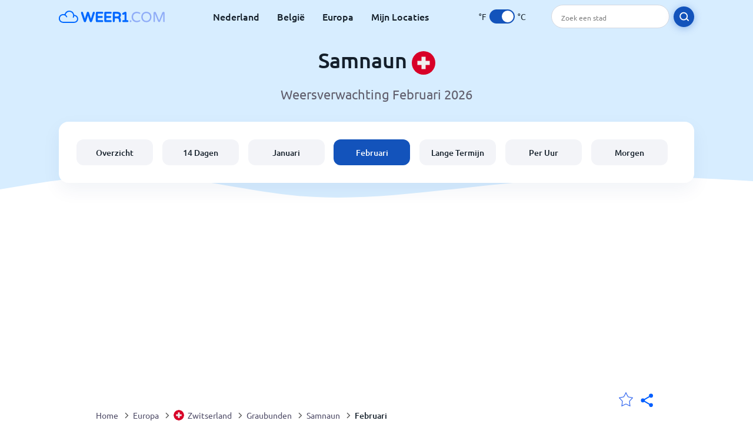

--- FILE ---
content_type: text/html; charset=utf-8
request_url: https://www.weer1.com/europe/switzerland/graubunden/samnaun?page=month&month=February
body_size: 11045
content:
<!DOCTYPE html><html lang="nl" prefix="og: http://ogp.me/ns#"><head> <title>Samnaun weer in Februari 2026 | Samnaun 14 dagen | Weer1.com</title> <meta name="description" content="Weersvoorspellingen voor Samnaun in februari 2026. Ook heb je een inzicht in de temperaturen, gemiddeld aantal regendagen en het weer in Samnaun in februari."/> <meta name="keywords" content="Samnaun weer,Samnaun weer in Februari,Samnaun weer Februari 2026"/> <meta charset="UTF-8"/> <link rel="canonical" href="https://www.weer1.com/europe/switzerland/graubunden/samnaun?page=month&month=February"/> <link rel="amphtml" href="https://www.weer1.com/amp/europe/switzerland/graubunden/samnaun?page=month&month=February"> <meta name="viewport" content="width=device-width, initial-scale=1"/> <link rel="preload" as="image" href="https://www.weer1.com/images/weer1.svg"> <link rel="preload" as="image" href="https://res.weer1.com/images/backgrounds/header.svg"> <link rel='stylesheet' href='https://www.weer1.com/style/index805.min.css'/> <meta name="theme-color" content="#c0d5f7"> <link rel="icon" href="https://www.weer1.com/favicon.ico?v=1"/> <link rel="apple-touch-icon" sizes="180x180" href="https://www.weer1.com/style/favicon/apple-touch-icon.png"> <link rel="icon" type="image/png" sizes="32x32" href="https://www.weer1.com/style/favicon/favicon-32x32.png"> <link rel="icon" type="image/png" sizes="16x16" href="https://www.weer1.com/style/favicon/favicon-16x16.png"> <link rel="manifest" href="https://www.weer1.com/style/favicon/site.webmanifest"> <link rel="mask-icon" href="https://www.weer1.com/style/favicon/safari-pinned-tab.svg" color="#5bbad5"> <meta name="msapplication-TileColor" content="#da532c"> <meta name="msapplication-config" content="https://www.weer1.com/style/favicon/browserconfig.xml"> <meta name="theme-color" content="#ffffff"> <meta property="og:title" content="Samnaun weer in Februari 2026 | Samnaun 14 dagen | Weer1.com"/> <meta property="og:description" content="Weersvoorspellingen voor Samnaun in februari 2026. Ook heb je een inzicht in de temperaturen, gemiddeld aantal regendagen en het weer in Samnaun in februari."/> <meta property="og:url" content="https://www.weer1.com/europe/switzerland/graubunden/samnaun?page=month&month=February"/> <meta property="og:image" content="https://www.weer1.com/style/favicon/android-chrome-512x512.png"/> <meta property="og:image:width" content="512"/> <meta property="og:image:height" content="512"/> <meta property="og:site_name" content="weer1.com"> <meta property="og:type" content="website"> <script type="1f62628e3367b2ccfa2825f5-text/javascript"> var hash = window.location.hash.substr(1); if (hash) { var hashObject = hash.split('&').reduce(function (result, item) { var parts = item.split('='); result[parts[0]] = parts[1]; return result; }, {}); if (localStorage.getItem("c") === null && hashObject.c) { localStorage.setItem('c', hashObject.c); } } var globalC = localStorage.getItem("c"); </script> <script async src='https://www.googletagmanager.com/gtag/js?id=UA-125311021-1' type="1f62628e3367b2ccfa2825f5-text/javascript"></script> <script type="1f62628e3367b2ccfa2825f5-text/javascript"> window.dataLayer = window.dataLayer || []; function gtag(){dataLayer.push(arguments);} gtag('js', new Date()); gtag('config', 'UA-125311021-1'); gtag('config', 'AW-977441059'); </script><script async src="https://pagead2.googlesyndication.com/pagead/js/adsbygoogle.js?client=ca-pub-0206751604021858" crossorigin="anonymous" type="1f62628e3367b2ccfa2825f5-text/javascript"></script></head><body class="body_wrap month_page next_month city_level Desktop_device"><div id='blanket' class='blanket'></div><header class="header-wrap"> <div class="navbar-wrap"> <div class="inner-navbar"> <a href="https://www.weer1.com" title="weer1.com" class="logo_a"> <img src="https://www.weer1.com/images/weer1.svg" width="180" height="23" alt="weer1.com" title="weer1.com" class="logo"/> </a> <div class="navbar-links-wrap"> <a href="https://www.weer1.com/europe/netherlands" onClick="if (!window.__cfRLUnblockHandlers) return false; gtag('event', 'top website links', {'event_category' : 'top website links', 'event_label' : 'Samnaun'})" class="navbar_link" aria-label="Nederland" title="Weer in Nederland" data-cf-modified-1f62628e3367b2ccfa2825f5-="">Nederland</a> <a href="https://www.weer1.com/europe/belgium" onClick="if (!window.__cfRLUnblockHandlers) return false; gtag('event', 'top website links', {'event_category' : 'top website links', 'event_label' : 'Samnaun'})" class="navbar_link" aria-label="België" title="Weer in België" data-cf-modified-1f62628e3367b2ccfa2825f5-="">België</a> <a href="https://www.weer1.com/europe" onClick="if (!window.__cfRLUnblockHandlers) return false; gtag('event', 'Europe', {'event_category' : 'top website links', 'event_label' : 'Samnaun'})" class="navbar_link" aria-label="Europa" title="Weer in Europa" data-cf-modified-1f62628e3367b2ccfa2825f5-="">Europa</a> <a href="https://www.weer1.com/my-locations" onClick="if (!window.__cfRLUnblockHandlers) return false; gtag('event', 'top website links', {'event_category' : 'top website links', 'event_label' : 'Samnaun'})" class="navbar_link" aria-label="Mijn Locaties" title="Mijn Locaties" data-cf-modified-1f62628e3367b2ccfa2825f5-="">Mijn Locaties</a> </div> <div class="temp-changer-and-search"> <div class="unit-changer"> <span class="temp-unit" data-type="f">°F</span> <label class="switch" for="temp-changer" aria-label="Units"> <input id="temp-changer" type="checkbox" checked> <span class="slider round"></span> </label> <span class="temp-unit" data-type="c">°C</span> </div> <div class="desktop-navbar-search"> <input id="city_search" placeholder="Zoek een stad"/> <label for="city_search" aria-label="search" class="search_button_next_to_dropdown"> <img src="https://res.weer1.com/images/icons/search_white_new.svg" alt="Zoeken" title="Zoeken" width="17" height="17"> </label> </div> </div> </div> </div> <div class="dummy-navbar"></div> <div class="header-center-wrap"> <div class="page-header"> Samnaun <img src="https://res.weer1.com/images/r-flags/switzerland.svg" alt="Weer in Zwitserland" title="Weer in Zwitserland" width="40" height="40"/> </div> <div class="page-sub-header">Weersverwachting Februari 2026 </div> <nav> <ul class="menu_wrap"> <li id="nav-dashboard" > <a href="https://www.weer1.com/europe/switzerland/graubunden/samnaun" onClick="if (!window.__cfRLUnblockHandlers) return false; gtag('event','header navbar menu' , {'event_category' : 'header navbar menu','event_action' : 'click on nav-dashboard', 'event_label' : 'Samnaun'})" data-cf-modified-1f62628e3367b2ccfa2825f5-=""> Overzicht </a> </li><li id="nav-fourteen" > <a href="https://www.weer1.com/europe/switzerland/graubunden/samnaun?page=14" onClick="if (!window.__cfRLUnblockHandlers) return false; gtag('event','header navbar menu' , {'event_category' : 'header navbar menu','event_action' : 'click on nav-fourteen', 'event_label' : 'Samnaun'})" data-cf-modified-1f62628e3367b2ccfa2825f5-=""> 14 Dagen </a> </li><li id="nav-this-month" > <a href="https://www.weer1.com/europe/switzerland/graubunden/samnaun?page=month&month=January" onClick="if (!window.__cfRLUnblockHandlers) return false; gtag('event','header navbar menu' , {'event_category' : 'header navbar menu','event_action' : 'click on nav-this-month', 'event_label' : 'Samnaun'})" data-cf-modified-1f62628e3367b2ccfa2825f5-=""> Januari </a> </li><li id="nav-next-month" class="active"> <a href="https://www.weer1.com/europe/switzerland/graubunden/samnaun?page=month&month=February" onClick="if (!window.__cfRLUnblockHandlers) return false; gtag('event','header navbar menu' , {'event_category' : 'header navbar menu','event_action' : 'click on nav-next-month', 'event_label' : 'Samnaun'})" data-cf-modified-1f62628e3367b2ccfa2825f5-=""> Februari </a> </li><li id="nav-long" > <a href="https://www.weer1.com/europe/switzerland/graubunden/samnaun?page=long-range" onClick="if (!window.__cfRLUnblockHandlers) return false; gtag('event','header navbar menu' , {'event_category' : 'header navbar menu','event_action' : 'click on nav-long', 'event_label' : 'Samnaun'})" data-cf-modified-1f62628e3367b2ccfa2825f5-=""> Lange Termijn </a> </li><li id="nav-today" > <a href="https://www.weer1.com/europe/switzerland/graubunden/samnaun?page=today" onClick="if (!window.__cfRLUnblockHandlers) return false; gtag('event','header navbar menu' , {'event_category' : 'header navbar menu','event_action' : 'click on nav-today', 'event_label' : 'Samnaun'})" data-cf-modified-1f62628e3367b2ccfa2825f5-=""> Per Uur </a> </li><li id="nav-tomorrow" > <a href="https://www.weer1.com/europe/switzerland/graubunden/samnaun?page=tomorrow" onClick="if (!window.__cfRLUnblockHandlers) return false; gtag('event','header navbar menu' , {'event_category' : 'header navbar menu','event_action' : 'click on nav-tomorrow', 'event_label' : 'Samnaun'})" data-cf-modified-1f62628e3367b2ccfa2825f5-=""> Morgen </a> </li> </ul></nav> </div></header><div class="header-bottom-image"></div><div class="billboard_ad_wrap" id="billboard"> <ins class="adsbygoogle" style="display:inline-block;width:970px;height:250px" data-ad-client="ca-pub-0206751604021858" data-ad-slot="4648549968"></ins> <script type="1f62628e3367b2ccfa2825f5-text/javascript"> (adsbygoogle = window.adsbygoogle || []).push({}); </script></div><div class="breadcrumbs_wrap"> <div class="breadcrumbs_inner_wrap"> <div class="share-line"> <div class="share-item"> <img class="selection-star remove-star" width="26" height="26" src="https://res.weer1.com/images/icons/filled-star.svg" alt="Verwijderen uit favoriete locaties" title="Verwijderen uit favoriete locaties"/> <img class="selection-star add-star" src="https://res.weer1.com/images/icons/empty-star.svg" width="26" height="26" alt="Voeg toe aan favoriete locaties" title="Voeg toe aan favoriete locaties"/></div> <div class="share-icon share-item"> <img src="https://res.weer1.com/images/icons/share.svg" width="32" height="32" alt="Share" title="Share"/> </div> </div> </div> <ol class="breadcrumbs_inner_wrap" itemscope itemtype="http://schema.org/BreadcrumbList"> <li class="breadcrumb_elm home_bred" itemprop="itemListElement" itemscope itemtype="https://schema.org/ListItem"> <a itemprop="item" href="https://www.weer1.com" > <span itemprop="name">Home</span><meta itemprop="position" content="1" /> </a> </li><li class="breadcrumb_elm con_bred" itemprop="itemListElement" itemscope itemtype="https://schema.org/ListItem"> <div class="bred_arrow"></div> <a href="https://www.weer1.com/europe" itemprop="item" ><span itemprop="name">Europa</span><meta itemprop="position" content="2" /> </a> </li><li class="breadcrumb_elm country_bred" itemprop="itemListElement" itemscope itemtype="https://schema.org/ListItem"> <div class="bred_arrow"></div> <a href="https://www.weer1.com/europe/switzerland" itemprop="item" > <span class="bread-flag-wrap"><img src="https://res.weer1.com/images/r-flags/switzerland.svg" alt="Weer in Zwitserland" title="Weer in Zwitserland" width="18" height="18"/></span><span itemprop="name">Zwitserland</span><meta itemprop="position" content="3" /> </a> </li><li class="breadcrumb_elm region_bred" itemprop="itemListElement" itemscope itemtype="https://schema.org/ListItem"> <div class="bred_arrow"></div> <a href="https://www.weer1.com/europe/switzerland/graubunden" itemprop="item" ><span itemprop="name">Graubunden</span><meta itemprop="position" content="4" /> </a> </li><li class="breadcrumb_elm city_bred" itemprop="itemListElement" itemscope itemtype="https://schema.org/ListItem"> <div class="bred_arrow"></div> <a href="https://www.weer1.com/europe/switzerland/graubunden/samnaun" itemprop="item" ><span itemprop="name">Samnaun</span><meta itemprop="position" content="5" /> </a> </li><li class="breadcrumb_elm" itemprop="itemListElement" itemscope itemtype="https://schema.org/ListItem"> <div class="bred_arrow"></div> <a href="/europe/switzerland/graubunden/samnaun?page=month&month=February" itemprop="item"><span itemprop="name" id="page-bread">Februari</span><meta itemprop="position" content="6" /> </a></li> </ol> <div class="snackbar-wrap"> <div class="snackbar snackbar-added">Locatie is toegevoegd aan <a href="/my-locations">Mijn Locaties</a></div> <div class="snackbar snackbar-removed">Locatie is verwijderd van <a href="/my-locations">Mijn Locaties</a></div> </div> </div><div class="month_page"> <div class="next_prev_section section-wrap"> <a href="https://www.weer1.com/europe/switzerland/graubunden/samnaun?page=month&month=January" onclick="if (!window.__cfRLUnblockHandlers) return false; gtag('event', 'click on old prev month', {'event_category' : 'click on old prev month','event_action' : 'click on old prev month', 'event_label' : ''})" data-cf-modified-1f62628e3367b2ccfa2825f5-=""> <button class="button_two prev_button general_button button-with-prev-arrow">Januari</button> </a><div class="select-wrap"> <select class="primary-select cities-dropdown" aria-label="Zoeken"><option value="https://www.weer1.com/europe/switzerland/basel?page=month&month=February" data-city-db="Basel" data-link="https://www.weer1.com/europe/switzerland/basel?page=month&month=February" >Bazel</option><option value="https://www.weer1.com/europe/switzerland/bern?page=month&month=February" data-city-db="Bern" data-link="https://www.weer1.com/europe/switzerland/bern?page=month&month=February" >Bern</option><option value="https://www.weer1.com/europe/switzerland/obwalden/biel?page=month&month=February" data-city-db="Biel" data-link="https://www.weer1.com/europe/switzerland/obwalden/biel?page=month&month=February" >Biel</option><option value="https://www.weer1.com/europe/switzerland/graubunden/chur?page=month&month=February" data-city-db="Chur" data-link="https://www.weer1.com/europe/switzerland/graubunden/chur?page=month&month=February" >Chur</option><option value="https://www.weer1.com/europe/switzerland/graubunden/davos?page=month&month=February" data-city-db="Davos" data-link="https://www.weer1.com/europe/switzerland/graubunden/davos?page=month&month=February" >Davos</option><option value="https://www.weer1.com/europe/switzerland/luzern/emmen?page=month&month=February" data-city-db="Emmen" data-link="https://www.weer1.com/europe/switzerland/luzern/emmen?page=month&month=February" >Emmen</option><option value="https://www.weer1.com/europe/switzerland/fribourg?page=month&month=February" data-city-db="Fribourg" data-link="https://www.weer1.com/europe/switzerland/fribourg?page=month&month=February" >Fribourg</option><option value="https://www.weer1.com/europe/switzerland/geneve/geneva?page=month&month=February" data-city-db="Geneva" data-link="https://www.weer1.com/europe/switzerland/geneve/geneva?page=month&month=February" >Genève</option><option value="https://www.weer1.com/europe/switzerland/bern/grindelwald?page=month&month=February" data-city-db="Grindelwald" data-link="https://www.weer1.com/europe/switzerland/bern/grindelwald?page=month&month=February" >Grindelwald</option><option value="https://www.weer1.com/europe/switzerland/bern/gstaad?page=month&month=February" data-city-db="Gstaad" data-link="https://www.weer1.com/europe/switzerland/bern/gstaad?page=month&month=February" >Gstaad</option><option value="https://www.weer1.com/europe/switzerland/bern/interlaken?page=month&month=February" data-city-db="Interlaken" data-link="https://www.weer1.com/europe/switzerland/bern/interlaken?page=month&month=February" >Interlaken</option><option value="https://www.weer1.com/europe/switzerland/bern/koniz?page=month&month=February" data-city-db="Koniz" data-link="https://www.weer1.com/europe/switzerland/bern/koniz?page=month&month=February" >Koniz</option><option value="https://www.weer1.com/europe/switzerland/neuchatel/la-chaux-de-fonds?page=month&month=February" data-city-db="La Chaux de Fonds" data-link="https://www.weer1.com/europe/switzerland/neuchatel/la-chaux-de-fonds?page=month&month=February" >La Chaux de Fonds</option><option value="https://www.weer1.com/europe/switzerland/vaud/lausanne?page=month&month=February" data-city-db="Lausanne" data-link="https://www.weer1.com/europe/switzerland/vaud/lausanne?page=month&month=February" >Lausanne</option><option value="https://www.weer1.com/europe/switzerland/ticino/locarno?page=month&month=February" data-city-db="Locarno" data-link="https://www.weer1.com/europe/switzerland/ticino/locarno?page=month&month=February" >Locarno</option><option value="https://www.weer1.com/europe/switzerland/luzern/lucerne?page=month&month=February" data-city-db="Lucerne" data-link="https://www.weer1.com/europe/switzerland/luzern/lucerne?page=month&month=February" >Lucerne</option><option value="https://www.weer1.com/europe/switzerland/ticino/lugano?page=month&month=February" data-city-db="Lugano" data-link="https://www.weer1.com/europe/switzerland/ticino/lugano?page=month&month=February" >Lugano</option><option value="https://www.weer1.com/europe/switzerland/aargau/meisterschwanden?page=month&month=February" data-city-db="Meisterschwanden" data-link="https://www.weer1.com/europe/switzerland/aargau/meisterschwanden?page=month&month=February" >Meisterschwanden</option><option value="https://www.weer1.com/europe/switzerland/geneve/montreux?page=month&month=February" data-city-db="Montreux" data-link="https://www.weer1.com/europe/switzerland/geneve/montreux?page=month&month=February" >Montreux</option><option value="https://www.weer1.com/europe/switzerland/valais/nendaz?page=month&month=February" data-city-db="Nendaz" data-link="https://www.weer1.com/europe/switzerland/valais/nendaz?page=month&month=February" >Nendaz</option><option value="https://www.weer1.com/europe/switzerland/neuchatel?page=month&month=February" data-city-db="Neuchatel" data-link="https://www.weer1.com/europe/switzerland/neuchatel?page=month&month=February" >Neuchatel</option><option value="https://www.weer1.com/europe/switzerland/geneve/vernier?page=month&month=February" data-city-db="Vernier" data-link="https://www.weer1.com/europe/switzerland/geneve/vernier?page=month&month=February" >Nonius</option><option value="https://www.weer1.com/europe/switzerland/graubunden/pontresina?page=month&month=February" data-city-db="Pontresina" data-link="https://www.weer1.com/europe/switzerland/graubunden/pontresina?page=month&month=February" >Pontresina</option><option value="https://www.weer1.com/europe/switzerland/graubunden/samnaun" data-city-db="Samnaun" data-link="https://www.weer1.com/europe/switzerland/graubunden/samnaun" selected>Samnaun</option><option value="https://www.weer1.com/europe/switzerland/obwalden/sarnen?page=month&month=February" data-city-db="Sarnen" data-link="https://www.weer1.com/europe/switzerland/obwalden/sarnen?page=month&month=February" >Sarnen</option><option value="https://www.weer1.com/europe/switzerland/graubunden/savognin?page=month&month=February" data-city-db="Savognin" data-link="https://www.weer1.com/europe/switzerland/graubunden/savognin?page=month&month=February" >Savognin</option><option value="https://www.weer1.com/europe/switzerland/schaffhausen?page=month&month=February" data-city-db="Schaffhausen" data-link="https://www.weer1.com/europe/switzerland/schaffhausen?page=month&month=February" >Schaffhausen</option><option value="https://www.weer1.com/europe/switzerland/valais/sion?page=month&month=February" data-city-db="Sion" data-link="https://www.weer1.com/europe/switzerland/valais/sion?page=month&month=February" >Sion</option><option value="https://www.weer1.com/europe/switzerland/st-gallen?page=month&month=February" data-city-db="St Gallen" data-link="https://www.weer1.com/europe/switzerland/st-gallen?page=month&month=February" >St. Gallen</option><option value="https://www.weer1.com/europe/switzerland/bern/thun?page=month&month=February" data-city-db="Thun" data-link="https://www.weer1.com/europe/switzerland/bern/thun?page=month&month=February" >Thun</option><option value="https://www.weer1.com/europe/switzerland/zurich/uster?page=month&month=February" data-city-db="Uster" data-link="https://www.weer1.com/europe/switzerland/zurich/uster?page=month&month=February" >Uster</option><option value="https://www.weer1.com/europe/switzerland/valais/verbier?page=month&month=February" data-city-db="Verbier" data-link="https://www.weer1.com/europe/switzerland/valais/verbier?page=month&month=February" >Verbier</option><option value="https://www.weer1.com/europe/switzerland/valais/veysonnaz?page=month&month=February" data-city-db="Veysonnaz" data-link="https://www.weer1.com/europe/switzerland/valais/veysonnaz?page=month&month=February" >Veysonnaz</option><option value="https://www.weer1.com/europe/switzerland/zurich/winterthur?page=month&month=February" data-city-db="Winterthur" data-link="https://www.weer1.com/europe/switzerland/zurich/winterthur?page=month&month=February" >Winterthur</option><option value="https://www.weer1.com/europe/switzerland/valais/zermatt?page=month&month=February" data-city-db="Zermatt" data-link="https://www.weer1.com/europe/switzerland/valais/zermatt?page=month&month=February" >Zermatt</option><option value="https://www.weer1.com/europe/switzerland/zurich?page=month&month=February" data-city-db="Zurich" data-link="https://www.weer1.com/europe/switzerland/zurich?page=month&month=February" >Zurich</option><option value="https://www.weer1.com/europe/switzerland/bern/zweisimmen?page=month&month=February" data-city-db="Zweisimmen" data-link="https://www.weer1.com/europe/switzerland/bern/zweisimmen?page=month&month=February" >Zweisimmen</option></select> </div> <a href="https://www.weer1.com/europe/switzerland/graubunden/samnaun?page=month&month=March" onclick="if (!window.__cfRLUnblockHandlers) return false; gtag('event', 'click on old next month', {'event_category' : 'click on old next month','event_action' : 'click on old next month', 'event_label' : ''})" data-cf-modified-1f62628e3367b2ccfa2825f5-=""> <button class="button_two next_button general_button button-with-arrow">Maart</button> </a> </div> <div class="section-wrap first-section month-text-wrap"> <h1 class="section-header">Het weer in Samnaun in Februari 2026</h1> <div class="section-content text-and-bubbles"> <div class="text-wrap"><p>Het weer in Samnaun in februari kan erg koud zijn met <b>temperaturen tussen de <span class='min_temp'>-13</span>°<span class='temp_unit'>C</span> en <span class='max_temp'>-3</span>°<span class='temp_unit'>C</span>.</b></p> <p>We raden aan om je warm aan te kleden. In de winter is er kans op oostelijke wind die de gevoelstemperatuur naar beneden brengt. Als er geen wind is, is het niet extra koud.</p><p>Je kunt in februari ongeveer <b>3 tot 8 dagen regen verwachten in Samnaun</b>. Het is een goed idee om je paraplu mee te nemen, zo is slecht weer geen spelbreker.</p><p>Je kunt verwachten dat Samnaun in februari. bedekt is met sneeuw. Zorg ervoor dat jij je warm kleedt wanneer je naar buiten gaat of maak van de gelegenheid gebruik om deze maand warme chocolademelk te drinken en zo lekker warm te blijven.</p><p>Onze weersvoorspelling geeft je een uitstekend beeld van wat je in <b>februari van het weer in Samnaun</b> kunt verwachten.</p><p>Als je van plan bent in de nabije toekomst naar Samnaun te gaan, dan raden we zeker aan om de <a href='https://www.weer1.com/europe/switzerland/graubunden/samnaun?page=14' onClick="if (!window.__cfRLUnblockHandlers) return false; gtag(&quot;event&quot;, &quot;click from month text&quot;, {&quot;event_category&quot; : &quot;click from month text&quot;, &quot;event_label&quot; :&quot;click on 14&quot;, &quot;event_action&quot; : &quot;14&quot;})" data-cf-modified-1f62628e3367b2ccfa2825f5-="">14-daagse weersvoorspelling van Samnaun</a> te bekijken voordat je vertrekt.</p><p>Ga je in februari op vakantie naar Samnaun? Wij bieden je geweldige aanbiedingen voor een heerlijke <a href="https://www.weer1.com/europe/switzerland/graubunden/samnaun?page=hotels" onClick="if (!window.__cfRLUnblockHandlers) return false; gtag(&quot;event&quot;, &quot;hotels click from month text&quot;, {&quot;event_category&quot; : &quot;hotels click from month text&quot;, &quot;event_label&quot; :&quot;click on hotels&quot;, &quot;event_action&quot; : &quot;hotels&quot;})" data-cf-modified-1f62628e3367b2ccfa2825f5-="">vakantie in Samnaun! Boek nu!</a></p></div> <div><div class="month-bubbles" id="month_data"> <div class="month_data_line"> <div class="month_data_icon"><img width="24" height="24" alt="Temperatuur" title="Temperatuur" class="lazy " data-src="https://res.weer1.com/images/icons/month/temperatures.svg"/></div> <div class="month-data-text"> <div class="month_data_text">Temperatuur</div> <div class="month_data_value" id="month_temps"> <span class="month_max bubble-degree month_data_to_animate" data-temp="-3" >-3</span>° <span class="degree-separator">/</span> <span class="month_min bubble-degree month_data_to_animate" data-temp="-13">-13</span>° </div> </div> </div> <div class="month_data_line chnace_for_rain"> <div class="month_data_icon"><img width="24" height="24" alt="Dagen met regen" title="Dagen met regen" class="lazy " data-src="https://res.weer1.com/images/icons/month/rain.svg"/></div> <div class="month-data-text"> <div class="month_data_text">Dagen met regen</div> <div class="month_data_value"> <div class="month_data_to_animate">6</div> <div class="month_data_units"></div> </div> </div> </div> <div class="month_data_line chnace_for_snow"> <div class="month_data_icon"><img width="24" height="24" alt="Dagen met sneeuw" title="Dagen met sneeuw" class="lazy " data-src="https://res.weer1.com/images/icons/month/snowflake.svg"/></div> <div class="month-data-text"> <div class="month_data_text">Dagen met sneeuw</div> <div class="month_data_value"> <div class=" month_data_to_animate">20</div> <div class="month_data_units"></div> </div> </div> </div> <div class="month_data_line dry_days"> <div class="month_data_icon"><img width="24" height="24" alt="Droge dagen" title="Droge dagen" class="lazy " data-src="https://res.weer1.com/images/icons/month/cloud.svg"/></div> <div class="month-data-text"> <div class="month_data_text">Droge dagen</div> <div class="month_data_value"> <div class="month_data_to_animate">5</div> <div class="month_data_units"></div> </div> </div> </div> <div class="month_data_line rainfall"> <div class="month_data_icon"><img width="24" height="24" alt="Regenval per maand" title="Regenval per maand" class="lazy " data-src="https://res.weer1.com/images/icons/month/rainfall.svg"/></div> <div class="month-data-text"> <div class="month_data_text">Regenval per maand</div> <div class="month_data_value"> <div class="month_data_to_animate" data-length="68">68</div> <div class="month_data_units length_unit">mm</div> </div> </div> </div> <div class="month_data_line sun_hours"> <div class="month_data_icon"><img width="24" height="24" alt="8,5" title="8,5" class="lazy " data-src="https://res.weer1.com/images/icons/month/sun.svg"/></div> <div class="month-data-text"> <div class="month_data_text">Zonuren per dag</div> <div class="month_data_value"> <div class="month_data_to_animate">8,5</div> <div class="month_data_units">Hrs</div> </div> </div> </div> <div class="horizontal-border"></div> <div class="horizontal-border second-border"></div> <div class="vertical-border"></div> <div class="vertical-border second-border"></div> </div></div> </div> </div> <div class="right-left-section section-wrap "> <div class="desktop-left-section"> <div class="calendar_wrap mobile-e" id="calendar"> <div class="section-header">Gemiddelde weer in Februari in het verleden</div> <div class="section-content"> <div class="table-with-next-prev"> <div class="next_prev_line_section"> <a href="https://www.weer1.com/europe/switzerland/graubunden/samnaun?page=month&month=January" onclick="if (!window.__cfRLUnblockHandlers) return false; gtag('event', 'click on line prev month', {'event_category' : 'click on line prev month','event_action' : 'click on line prev month', 'event_label' : ''})" aria-label="Vorige maand" class="arrow-wrap" data-cf-modified-1f62628e3367b2ccfa2825f5-=""> <div class="prev-arrow"></div> </a> <div class="next_prev_line_center">Februari</div> <a href="https://www.weer1.com/europe/switzerland/graubunden/samnaun?page=month&month=March" onclick="if (!window.__cfRLUnblockHandlers) return false; gtag('event', 'click on line next month', {'event_category' : 'click on line next month','event_action' : 'click on line next month', 'event_label' : ''})" aria-label="Volgende maand" class="arrow-wrap" data-cf-modified-1f62628e3367b2ccfa2825f5-=""> <div class="next-arrow"></div> </a> </div> <table class="calendar_table"> <thead><tr> <th>Ma</th> <th>Di</th> <th>Wo</th> <th>Do</th> <th>Vri</th> <th>Za</th> <th>Zo</th> </tr></thead><tbody><tr><td><div class="calendar_day empty"></div></td><td><div class="calendar_day empty"></div></td><td><div class="calendar_day empty"></div></td><td><div class="calendar_day empty"></div></td><td><div class="calendar_day empty"></div></td><td><div class="calendar_day empty"></div></td><td><a href="https://www.weer1.com/europe/switzerland/graubunden/samnaun?page=past-weather#day=1&month=2" onClick="if (!window.__cfRLUnblockHandlers) return false; gtag('event', 'Click on calendar day', {'event_category' :'Click on calendar day', 'event_action' :'d:1 m:2'})" title="Weer 1 februari 2026" class="calendar_day" data-cf-modified-1f62628e3367b2ccfa2825f5-=""> <div class="calendar_day_day">1</div> <img width="34" height="34" alt="Zware sneeuw" title="Zware sneeuw" class="lazy calendar_day_image" data-src="https://res.weer1.com/images/weather_icons/new/day/snow-3.svg"/> <div class="calendar_day_degree"> <span class="max-degree"><span data-temp="-3">-3</span><span class="degree_sign">°</span></span> <span class="min-degree">/<span data-temp="-10">-10</span><span class="degree_sign">°</span></span> </div> </a></td></tr><tr><td><a href="https://www.weer1.com/europe/switzerland/graubunden/samnaun?page=past-weather#day=2&month=2" onClick="if (!window.__cfRLUnblockHandlers) return false; gtag('event', 'Click on calendar day', {'event_category' :'Click on calendar day', 'event_action' :'d:2 m:2'})" title="Weer 2 februari 2026" class="calendar_day" data-cf-modified-1f62628e3367b2ccfa2825f5-=""> <div class="calendar_day_day">2</div> <img width="34" height="34" alt="Zware sneeuw" title="Zware sneeuw" class="lazy calendar_day_image" data-src="https://res.weer1.com/images/weather_icons/new/day/snow-3.svg"/> <div class="calendar_day_degree"> <span class="max-degree"><span data-temp="-1">-1</span><span class="degree_sign">°</span></span> <span class="min-degree">/<span data-temp="-9">-9</span><span class="degree_sign">°</span></span> </div> </a></td><td><a href="https://www.weer1.com/europe/switzerland/graubunden/samnaun?page=past-weather#day=3&month=2" onClick="if (!window.__cfRLUnblockHandlers) return false; gtag('event', 'Click on calendar day', {'event_category' :'Click on calendar day', 'event_action' :'d:3 m:2'})" title="Weer 3 februari 2026" class="calendar_day" data-cf-modified-1f62628e3367b2ccfa2825f5-=""> <div class="calendar_day_day">3</div> <img width="34" height="34" alt="Geheel bewolkt" title="Geheel bewolkt" class="lazy calendar_day_image" data-src="https://res.weer1.com/images/weather_icons/new/day/overcast.svg"/> <div class="calendar_day_degree"> <span class="max-degree"><span data-temp="0">0</span><span class="degree_sign">°</span></span> <span class="min-degree">/<span data-temp="-8">-8</span><span class="degree_sign">°</span></span> </div> </a></td><td><a href="https://www.weer1.com/europe/switzerland/graubunden/samnaun?page=past-weather#day=4&month=2" onClick="if (!window.__cfRLUnblockHandlers) return false; gtag('event', 'Click on calendar day', {'event_category' :'Click on calendar day', 'event_action' :'d:4 m:2'})" title="Weer 4 februari 2026" class="calendar_day" data-cf-modified-1f62628e3367b2ccfa2825f5-=""> <div class="calendar_day_day">4</div> <img width="34" height="34" alt="Gedeeltelijk bewolkt" title="Gedeeltelijk bewolkt" class="lazy calendar_day_image" data-src="https://res.weer1.com/images/weather_icons/new/day/interval.svg"/> <div class="calendar_day_degree"> <span class="max-degree"><span data-temp="0">0</span><span class="degree_sign">°</span></span> <span class="min-degree">/<span data-temp="-9">-9</span><span class="degree_sign">°</span></span> </div> </a></td><td><a href="https://www.weer1.com/europe/switzerland/graubunden/samnaun?page=past-weather#day=5&month=2" onClick="if (!window.__cfRLUnblockHandlers) return false; gtag('event', 'Click on calendar day', {'event_category' :'Click on calendar day', 'event_action' :'d:5 m:2'})" title="Weer 5 februari 2026" class="calendar_day" data-cf-modified-1f62628e3367b2ccfa2825f5-=""> <div class="calendar_day_day">5</div> <img width="34" height="34" alt="Mist" title="Mist" class="lazy calendar_day_image" data-src="https://res.weer1.com/images/weather_icons/new/day/fog.svg"/> <div class="calendar_day_degree"> <span class="max-degree"><span data-temp="-1">-1</span><span class="degree_sign">°</span></span> <span class="min-degree">/<span data-temp="-9">-9</span><span class="degree_sign">°</span></span> </div> </a></td><td><a href="https://www.weer1.com/europe/switzerland/graubunden/samnaun?page=past-weather#day=6&month=2" onClick="if (!window.__cfRLUnblockHandlers) return false; gtag('event', 'Click on calendar day', {'event_category' :'Click on calendar day', 'event_action' :'d:6 m:2'})" title="Weer 6 februari 2026" class="calendar_day" data-cf-modified-1f62628e3367b2ccfa2825f5-=""> <div class="calendar_day_day">6</div> <img width="34" height="34" alt="Gedeeltelijk bewolkt" title="Gedeeltelijk bewolkt" class="lazy calendar_day_image" data-src="https://res.weer1.com/images/weather_icons/new/day/interval.svg"/> <div class="calendar_day_degree"> <span class="max-degree"><span data-temp="-1">-1</span><span class="degree_sign">°</span></span> <span class="min-degree">/<span data-temp="-11">-11</span><span class="degree_sign">°</span></span> </div> </a></td><td><a href="https://www.weer1.com/europe/switzerland/graubunden/samnaun?page=past-weather#day=7&month=2" onClick="if (!window.__cfRLUnblockHandlers) return false; gtag('event', 'Click on calendar day', {'event_category' :'Click on calendar day', 'event_action' :'d:7 m:2'})" title="Weer 7 februari 2026" class="calendar_day" data-cf-modified-1f62628e3367b2ccfa2825f5-=""> <div class="calendar_day_day">7</div> <img width="34" height="34" alt="Matige of zware sneeuwbuien" title="Matige of zware sneeuwbuien" class="lazy calendar_day_image" data-src="https://res.weer1.com/images/weather_icons/new/day/snow-2.svg"/> <div class="calendar_day_degree"> <span class="max-degree"><span data-temp="-3">-3</span><span class="degree_sign">°</span></span> <span class="min-degree">/<span data-temp="-11">-11</span><span class="degree_sign">°</span></span> </div> </a></td><td><a href="https://www.weer1.com/europe/switzerland/graubunden/samnaun?page=past-weather#day=8&month=2" onClick="if (!window.__cfRLUnblockHandlers) return false; gtag('event', 'Click on calendar day', {'event_category' :'Click on calendar day', 'event_action' :'d:8 m:2'})" title="Weer 8 februari 2026" class="calendar_day" data-cf-modified-1f62628e3367b2ccfa2825f5-=""> <div class="calendar_day_day">8</div> <img width="34" height="34" alt="Gedeeltelijk bewolkt" title="Gedeeltelijk bewolkt" class="lazy calendar_day_image" data-src="https://res.weer1.com/images/weather_icons/new/day/interval.svg"/> <div class="calendar_day_degree"> <span class="max-degree"><span data-temp="-4">-4</span><span class="degree_sign">°</span></span> <span class="min-degree">/<span data-temp="-16">-16</span><span class="degree_sign">°</span></span> </div> </a></td></tr><tr><td><a href="https://www.weer1.com/europe/switzerland/graubunden/samnaun?page=past-weather#day=9&month=2" onClick="if (!window.__cfRLUnblockHandlers) return false; gtag('event', 'Click on calendar day', {'event_category' :'Click on calendar day', 'event_action' :'d:9 m:2'})" title="Weer 9 februari 2026" class="calendar_day" data-cf-modified-1f62628e3367b2ccfa2825f5-=""> <div class="calendar_day_day">9</div> <img width="34" height="34" alt="Mist" title="Mist" class="lazy calendar_day_image" data-src="https://res.weer1.com/images/weather_icons/new/day/mist.svg"/> <div class="calendar_day_degree"> <span class="max-degree"><span data-temp="-1">-1</span><span class="degree_sign">°</span></span> <span class="min-degree">/<span data-temp="-11">-11</span><span class="degree_sign">°</span></span> </div> </a></td><td><a href="https://www.weer1.com/europe/switzerland/graubunden/samnaun?page=past-weather#day=10&month=2" onClick="if (!window.__cfRLUnblockHandlers) return false; gtag('event', 'Click on calendar day', {'event_category' :'Click on calendar day', 'event_action' :'d:10 m:2'})" title="Weer 10 februari 2026" class="calendar_day" data-cf-modified-1f62628e3367b2ccfa2825f5-=""> <div class="calendar_day_day">10</div> <img width="34" height="34" alt="Zonnig" title="Zonnig" class="lazy calendar_day_image" data-src="https://res.weer1.com/images/weather_icons/new/day/sunny.svg"/> <div class="calendar_day_degree"> <span class="max-degree"><span data-temp="-1">-1</span><span class="degree_sign">°</span></span> <span class="min-degree">/<span data-temp="-10">-10</span><span class="degree_sign">°</span></span> </div> </a></td><td><a href="https://www.weer1.com/europe/switzerland/graubunden/samnaun?page=past-weather#day=11&month=2" onClick="if (!window.__cfRLUnblockHandlers) return false; gtag('event', 'Click on calendar day', {'event_category' :'Click on calendar day', 'event_action' :'d:11 m:2'})" title="Weer 11 februari 2026" class="calendar_day" data-cf-modified-1f62628e3367b2ccfa2825f5-=""> <div class="calendar_day_day">11</div> <img width="34" height="34" alt="Zo nu en dan zware sneeuw" title="Zo nu en dan zware sneeuw" class="lazy calendar_day_image" data-src="https://res.weer1.com/images/weather_icons/new/day/snow-interval-3.svg"/> <div class="calendar_day_degree"> <span class="max-degree"><span data-temp="-3">-3</span><span class="degree_sign">°</span></span> <span class="min-degree">/<span data-temp="-10">-10</span><span class="degree_sign">°</span></span> </div> </a></td><td><a href="https://www.weer1.com/europe/switzerland/graubunden/samnaun?page=past-weather#day=12&month=2" onClick="if (!window.__cfRLUnblockHandlers) return false; gtag('event', 'Click on calendar day', {'event_category' :'Click on calendar day', 'event_action' :'d:12 m:2'})" title="Weer 12 februari 2026" class="calendar_day" data-cf-modified-1f62628e3367b2ccfa2825f5-=""> <div class="calendar_day_day">12</div> <img width="34" height="34" alt="Gedeeltelijk bewolkt" title="Gedeeltelijk bewolkt" class="lazy calendar_day_image" data-src="https://res.weer1.com/images/weather_icons/new/day/interval.svg"/> <div class="calendar_day_degree"> <span class="max-degree"><span data-temp="-2">-2</span><span class="degree_sign">°</span></span> <span class="min-degree">/<span data-temp="-12">-12</span><span class="degree_sign">°</span></span> </div> </a></td><td><a href="https://www.weer1.com/europe/switzerland/graubunden/samnaun?page=past-weather#day=13&month=2" onClick="if (!window.__cfRLUnblockHandlers) return false; gtag('event', 'Click on calendar day', {'event_category' :'Click on calendar day', 'event_action' :'d:13 m:2'})" title="Weer 13 februari 2026" class="calendar_day" data-cf-modified-1f62628e3367b2ccfa2825f5-=""> <div class="calendar_day_day">13</div> <img width="34" height="34" alt="Gedeeltelijk bewolkt" title="Gedeeltelijk bewolkt" class="lazy calendar_day_image" data-src="https://res.weer1.com/images/weather_icons/new/day/interval.svg"/> <div class="calendar_day_degree"> <span class="max-degree"><span data-temp="-4">-4</span><span class="degree_sign">°</span></span> <span class="min-degree">/<span data-temp="-13">-13</span><span class="degree_sign">°</span></span> </div> </a></td><td><a href="https://www.weer1.com/europe/switzerland/graubunden/samnaun?page=past-weather#day=14&month=2" onClick="if (!window.__cfRLUnblockHandlers) return false; gtag('event', 'Click on calendar day', {'event_category' :'Click on calendar day', 'event_action' :'d:14 m:2'})" title="Weer 14 februari 2026" class="calendar_day" data-cf-modified-1f62628e3367b2ccfa2825f5-=""> <div class="calendar_day_day">14</div> <img width="34" height="34" alt="Zonnig" title="Zonnig" class="lazy calendar_day_image" data-src="https://res.weer1.com/images/weather_icons/new/day/sunny.svg"/> <div class="calendar_day_degree"> <span class="max-degree"><span data-temp="-3">-3</span><span class="degree_sign">°</span></span> <span class="min-degree">/<span data-temp="-14">-14</span><span class="degree_sign">°</span></span> </div> </a></td><td><a href="https://www.weer1.com/europe/switzerland/graubunden/samnaun?page=past-weather#day=15&month=2" onClick="if (!window.__cfRLUnblockHandlers) return false; gtag('event', 'Click on calendar day', {'event_category' :'Click on calendar day', 'event_action' :'d:15 m:2'})" title="Weer 15 februari 2026" class="calendar_day" data-cf-modified-1f62628e3367b2ccfa2825f5-=""> <div class="calendar_day_day">15</div> <img width="34" height="34" alt="Gedeeltelijk bewolkt" title="Gedeeltelijk bewolkt" class="lazy calendar_day_image" data-src="https://res.weer1.com/images/weather_icons/new/day/interval.svg"/> <div class="calendar_day_degree"> <span class="max-degree"><span data-temp="0">0</span><span class="degree_sign">°</span></span> <span class="min-degree">/<span data-temp="-11">-11</span><span class="degree_sign">°</span></span> </div> </a></td></tr><tr><td><a href="https://www.weer1.com/europe/switzerland/graubunden/samnaun?page=past-weather#day=16&month=2" onClick="if (!window.__cfRLUnblockHandlers) return false; gtag('event', 'Click on calendar day', {'event_category' :'Click on calendar day', 'event_action' :'d:16 m:2'})" title="Weer 16 februari 2026" class="calendar_day" data-cf-modified-1f62628e3367b2ccfa2825f5-=""> <div class="calendar_day_day">16</div> <img width="34" height="34" alt="Zware sneeuw" title="Zware sneeuw" class="lazy calendar_day_image" data-src="https://res.weer1.com/images/weather_icons/new/day/snow-3.svg"/> <div class="calendar_day_degree"> <span class="max-degree"><span data-temp="1">1</span><span class="degree_sign">°</span></span> <span class="min-degree">/<span data-temp="-8">-8</span><span class="degree_sign">°</span></span> </div> </a></td><td><a href="https://www.weer1.com/europe/switzerland/graubunden/samnaun?page=past-weather#day=17&month=2" onClick="if (!window.__cfRLUnblockHandlers) return false; gtag('event', 'Click on calendar day', {'event_category' :'Click on calendar day', 'event_action' :'d:17 m:2'})" title="Weer 17 februari 2026" class="calendar_day" data-cf-modified-1f62628e3367b2ccfa2825f5-=""> <div class="calendar_day_day">17</div> <img width="34" height="34" alt="Zonnig" title="Zonnig" class="lazy calendar_day_image" data-src="https://res.weer1.com/images/weather_icons/new/day/sunny.svg"/> <div class="calendar_day_degree"> <span class="max-degree"><span data-temp="0">0</span><span class="degree_sign">°</span></span> <span class="min-degree">/<span data-temp="-6">-6</span><span class="degree_sign">°</span></span> </div> </a></td><td><a href="https://www.weer1.com/europe/switzerland/graubunden/samnaun?page=past-weather#day=18&month=2" onClick="if (!window.__cfRLUnblockHandlers) return false; gtag('event', 'Click on calendar day', {'event_category' :'Click on calendar day', 'event_action' :'d:18 m:2'})" title="Weer 18 februari 2026" class="calendar_day" data-cf-modified-1f62628e3367b2ccfa2825f5-=""> <div class="calendar_day_day">18</div> <img width="34" height="34" alt="Gedeeltelijk bewolkt" title="Gedeeltelijk bewolkt" class="lazy calendar_day_image" data-src="https://res.weer1.com/images/weather_icons/new/day/interval.svg"/> <div class="calendar_day_degree"> <span class="max-degree"><span data-temp="1">1</span><span class="degree_sign">°</span></span> <span class="min-degree">/<span data-temp="-7">-7</span><span class="degree_sign">°</span></span> </div> </a></td><td><a href="https://www.weer1.com/europe/switzerland/graubunden/samnaun?page=past-weather#day=19&month=2" onClick="if (!window.__cfRLUnblockHandlers) return false; gtag('event', 'Click on calendar day', {'event_category' :'Click on calendar day', 'event_action' :'d:19 m:2'})" title="Weer 19 februari 2026" class="calendar_day" data-cf-modified-1f62628e3367b2ccfa2825f5-=""> <div class="calendar_day_day">19</div> <img width="34" height="34" alt="Zware sneeuw" title="Zware sneeuw" class="lazy calendar_day_image" data-src="https://res.weer1.com/images/weather_icons/new/day/snow-3.svg"/> <div class="calendar_day_degree"> <span class="max-degree"><span data-temp="-1">-1</span><span class="degree_sign">°</span></span> <span class="min-degree">/<span data-temp="-8">-8</span><span class="degree_sign">°</span></span> </div> </a></td><td><a href="https://www.weer1.com/europe/switzerland/graubunden/samnaun?page=past-weather#day=20&month=2" onClick="if (!window.__cfRLUnblockHandlers) return false; gtag('event', 'Click on calendar day', {'event_category' :'Click on calendar day', 'event_action' :'d:20 m:2'})" title="Weer 20 februari 2026" class="calendar_day" data-cf-modified-1f62628e3367b2ccfa2825f5-=""> <div class="calendar_day_day">20</div> <img width="34" height="34" alt="Mist" title="Mist" class="lazy calendar_day_image" data-src="https://res.weer1.com/images/weather_icons/new/day/fog.svg"/> <div class="calendar_day_degree"> <span class="max-degree"><span data-temp="0">0</span><span class="degree_sign">°</span></span> <span class="min-degree">/<span data-temp="-8">-8</span><span class="degree_sign">°</span></span> </div> </a></td><td><a href="https://www.weer1.com/europe/switzerland/graubunden/samnaun?page=past-weather#day=21&month=2" onClick="if (!window.__cfRLUnblockHandlers) return false; gtag('event', 'Click on calendar day', {'event_category' :'Click on calendar day', 'event_action' :'d:21 m:2'})" title="Weer 21 februari 2026" class="calendar_day" data-cf-modified-1f62628e3367b2ccfa2825f5-=""> <div class="calendar_day_day">21</div> <img width="34" height="34" alt="Gedeeltelijk bewolkt" title="Gedeeltelijk bewolkt" class="lazy calendar_day_image" data-src="https://res.weer1.com/images/weather_icons/new/day/interval.svg"/> <div class="calendar_day_degree"> <span class="max-degree"><span data-temp="1">1</span><span class="degree_sign">°</span></span> <span class="min-degree">/<span data-temp="-6">-6</span><span class="degree_sign">°</span></span> </div> </a></td><td><a href="https://www.weer1.com/europe/switzerland/graubunden/samnaun?page=past-weather#day=22&month=2" onClick="if (!window.__cfRLUnblockHandlers) return false; gtag('event', 'Click on calendar day', {'event_category' :'Click on calendar day', 'event_action' :'d:22 m:2'})" title="Weer 22 februari 2026" class="calendar_day" data-cf-modified-1f62628e3367b2ccfa2825f5-=""> <div class="calendar_day_day">22</div> <img width="34" height="34" alt="Gedeeltelijk bewolkt" title="Gedeeltelijk bewolkt" class="lazy calendar_day_image" data-src="https://res.weer1.com/images/weather_icons/new/day/interval.svg"/> <div class="calendar_day_degree"> <span class="max-degree"><span data-temp="0">0</span><span class="degree_sign">°</span></span> <span class="min-degree">/<span data-temp="-6">-6</span><span class="degree_sign">°</span></span> </div> </a></td></tr><tr><td><a href="https://www.weer1.com/europe/switzerland/graubunden/samnaun?page=past-weather#day=23&month=2" onClick="if (!window.__cfRLUnblockHandlers) return false; gtag('event', 'Click on calendar day', {'event_category' :'Click on calendar day', 'event_action' :'d:23 m:2'})" title="Weer 23 februari 2026" class="calendar_day" data-cf-modified-1f62628e3367b2ccfa2825f5-=""> <div class="calendar_day_day">23</div> <img width="34" height="34" alt="Mist" title="Mist" class="lazy calendar_day_image" data-src="https://res.weer1.com/images/weather_icons/new/day/mist.svg"/> <div class="calendar_day_degree"> <span class="max-degree"><span data-temp="0">0</span><span class="degree_sign">°</span></span> <span class="min-degree">/<span data-temp="-6">-6</span><span class="degree_sign">°</span></span> </div> </a></td><td><a href="https://www.weer1.com/europe/switzerland/graubunden/samnaun?page=past-weather#day=24&month=2" onClick="if (!window.__cfRLUnblockHandlers) return false; gtag('event', 'Click on calendar day', {'event_category' :'Click on calendar day', 'event_action' :'d:24 m:2'})" title="Weer 24 februari 2026" class="calendar_day" data-cf-modified-1f62628e3367b2ccfa2825f5-=""> <div class="calendar_day_day">24</div> <img width="34" height="34" alt="Gedeeltelijk bewolkt" title="Gedeeltelijk bewolkt" class="lazy calendar_day_image" data-src="https://res.weer1.com/images/weather_icons/new/day/interval.svg"/> <div class="calendar_day_degree"> <span class="max-degree"><span data-temp="0">0</span><span class="degree_sign">°</span></span> <span class="min-degree">/<span data-temp="-8">-8</span><span class="degree_sign">°</span></span> </div> </a></td><td><a href="https://www.weer1.com/europe/switzerland/graubunden/samnaun?page=past-weather#day=25&month=2" onClick="if (!window.__cfRLUnblockHandlers) return false; gtag('event', 'Click on calendar day', {'event_category' :'Click on calendar day', 'event_action' :'d:25 m:2'})" title="Weer 25 februari 2026" class="calendar_day" data-cf-modified-1f62628e3367b2ccfa2825f5-=""> <div class="calendar_day_day">25</div> <img width="34" height="34" alt="Mist" title="Mist" class="lazy calendar_day_image" data-src="https://res.weer1.com/images/weather_icons/new/day/mist.svg"/> <div class="calendar_day_degree"> <span class="max-degree"><span data-temp="-2">-2</span><span class="degree_sign">°</span></span> <span class="min-degree">/<span data-temp="-7">-7</span><span class="degree_sign">°</span></span> </div> </a></td><td><a href="https://www.weer1.com/europe/switzerland/graubunden/samnaun?page=past-weather#day=26&month=2" onClick="if (!window.__cfRLUnblockHandlers) return false; gtag('event', 'Click on calendar day', {'event_category' :'Click on calendar day', 'event_action' :'d:26 m:2'})" title="Weer 26 februari 2026" class="calendar_day" data-cf-modified-1f62628e3367b2ccfa2825f5-=""> <div class="calendar_day_day">26</div> <img width="34" height="34" alt="Matige of zware sneeuwbuien" title="Matige of zware sneeuwbuien" class="lazy calendar_day_image" data-src="https://res.weer1.com/images/weather_icons/new/day/snow-2.svg"/> <div class="calendar_day_degree"> <span class="max-degree"><span data-temp="-4">-4</span><span class="degree_sign">°</span></span> <span class="min-degree">/<span data-temp="-11">-11</span><span class="degree_sign">°</span></span> </div> </a></td><td><a href="https://www.weer1.com/europe/switzerland/graubunden/samnaun?page=past-weather#day=27&month=2" onClick="if (!window.__cfRLUnblockHandlers) return false; gtag('event', 'Click on calendar day', {'event_category' :'Click on calendar day', 'event_action' :'d:27 m:2'})" title="Weer 27 februari 2026" class="calendar_day" data-cf-modified-1f62628e3367b2ccfa2825f5-=""> <div class="calendar_day_day">27</div> <img width="34" height="34" alt="Matige of zware sneeuwbuien" title="Matige of zware sneeuwbuien" class="lazy calendar_day_image" data-src="https://res.weer1.com/images/weather_icons/new/day/snow-2.svg"/> <div class="calendar_day_degree"> <span class="max-degree"><span data-temp="-2">-2</span><span class="degree_sign">°</span></span> <span class="min-degree">/<span data-temp="-12">-12</span><span class="degree_sign">°</span></span> </div> </a></td><td><a href="https://www.weer1.com/europe/switzerland/graubunden/samnaun?page=past-weather#day=28&month=2" onClick="if (!window.__cfRLUnblockHandlers) return false; gtag('event', 'Click on calendar day', {'event_category' :'Click on calendar day', 'event_action' :'d:28 m:2'})" title="Weer 28 februari 2026" class="calendar_day" data-cf-modified-1f62628e3367b2ccfa2825f5-=""> <div class="calendar_day_day">28</div> <img width="34" height="34" alt="Gedeeltelijk bewolkt" title="Gedeeltelijk bewolkt" class="lazy calendar_day_image" data-src="https://res.weer1.com/images/weather_icons/new/day/interval.svg"/> <div class="calendar_day_degree"> <span class="max-degree"><span data-temp="-1">-1</span><span class="degree_sign">°</span></span> <span class="min-degree">/<span data-temp="-11">-11</span><span class="degree_sign">°</span></span> </div> </a></td><td><div class="calendar_day empty"></div></td></tr></tbody></table> </div> <div class="click-on-bellow" id="click-on-bellow">Klik op de dag voor een weersvoorspelling per uur</div> </div> </div> </div> <div class="desktop-right-section"> <div class="sky_ad" style="margin-top: 56px"> <ins class="adsbygoogle" style="display:inline-block;width:300px;height:600px" data-ad-client="ca-pub-0206751604021858" data-ad-slot="1765591867"></ins> <script type="1f62628e3367b2ccfa2825f5-text/javascript"> (adsbygoogle = window.adsbygoogle || []).push({}); </script> </div> </div> </div> <div class="section-wrap section-wrap-with-background all-month-wrap"> <div class="inner-section-wrap"> <h2 class="section-header">Bekijk het weer in Samnaun in andere maanden</h2> <div class="section-content all-month-list"> <a href="https://www.weer1.com/europe/switzerland/graubunden/samnaun?page=month&month=January" onClick="if (!window.__cfRLUnblockHandlers) return false; gtag('event', 'click on month on month page', {'event_category' : 'click on month on month page', 'event_action' : 'January'})" class="month-button" data-cf-modified-1f62628e3367b2ccfa2825f5-=""><div class="month-index">01</div><div class="month-name">Januari</div></a><a href="https://www.weer1.com/europe/switzerland/graubunden/samnaun?page=month&month=February" onClick="if (!window.__cfRLUnblockHandlers) return false; gtag('event', 'click on month on month page', {'event_category' : 'click on month on month page', 'event_action' : 'February'})" class="month-button" data-cf-modified-1f62628e3367b2ccfa2825f5-=""><div class="month-index">02</div><div class="month-name">Februari</div></a><a href="https://www.weer1.com/europe/switzerland/graubunden/samnaun?page=month&month=March" onClick="if (!window.__cfRLUnblockHandlers) return false; gtag('event', 'click on month on month page', {'event_category' : 'click on month on month page', 'event_action' : 'March'})" class="month-button" data-cf-modified-1f62628e3367b2ccfa2825f5-=""><div class="month-index">03</div><div class="month-name">Maart</div></a><a href="https://www.weer1.com/europe/switzerland/graubunden/samnaun?page=month&month=April" onClick="if (!window.__cfRLUnblockHandlers) return false; gtag('event', 'click on month on month page', {'event_category' : 'click on month on month page', 'event_action' : 'April'})" class="month-button" data-cf-modified-1f62628e3367b2ccfa2825f5-=""><div class="month-index">04</div><div class="month-name">April</div></a><a href="https://www.weer1.com/europe/switzerland/graubunden/samnaun?page=month&month=May" onClick="if (!window.__cfRLUnblockHandlers) return false; gtag('event', 'click on month on month page', {'event_category' : 'click on month on month page', 'event_action' : 'May'})" class="month-button" data-cf-modified-1f62628e3367b2ccfa2825f5-=""><div class="month-index">05</div><div class="month-name">Mei</div></a><a href="https://www.weer1.com/europe/switzerland/graubunden/samnaun?page=month&month=June" onClick="if (!window.__cfRLUnblockHandlers) return false; gtag('event', 'click on month on month page', {'event_category' : 'click on month on month page', 'event_action' : 'June'})" class="month-button" data-cf-modified-1f62628e3367b2ccfa2825f5-=""><div class="month-index">06</div><div class="month-name">Juni</div></a><a href="https://www.weer1.com/europe/switzerland/graubunden/samnaun?page=month&month=July" onClick="if (!window.__cfRLUnblockHandlers) return false; gtag('event', 'click on month on month page', {'event_category' : 'click on month on month page', 'event_action' : 'July'})" class="month-button" data-cf-modified-1f62628e3367b2ccfa2825f5-=""><div class="month-index">07</div><div class="month-name">Juli</div></a><a href="https://www.weer1.com/europe/switzerland/graubunden/samnaun?page=month&month=August" onClick="if (!window.__cfRLUnblockHandlers) return false; gtag('event', 'click on month on month page', {'event_category' : 'click on month on month page', 'event_action' : 'August'})" class="month-button" data-cf-modified-1f62628e3367b2ccfa2825f5-=""><div class="month-index">08</div><div class="month-name">Augustus</div></a><a href="https://www.weer1.com/europe/switzerland/graubunden/samnaun?page=month&month=September" onClick="if (!window.__cfRLUnblockHandlers) return false; gtag('event', 'click on month on month page', {'event_category' : 'click on month on month page', 'event_action' : 'September'})" class="month-button" data-cf-modified-1f62628e3367b2ccfa2825f5-=""><div class="month-index">09</div><div class="month-name">September</div></a><a href="https://www.weer1.com/europe/switzerland/graubunden/samnaun?page=month&month=October" onClick="if (!window.__cfRLUnblockHandlers) return false; gtag('event', 'click on month on month page', {'event_category' : 'click on month on month page', 'event_action' : 'October'})" class="month-button" data-cf-modified-1f62628e3367b2ccfa2825f5-=""><div class="month-index">10</div><div class="month-name">Oktober</div></a><a href="https://www.weer1.com/europe/switzerland/graubunden/samnaun?page=month&month=November" onClick="if (!window.__cfRLUnblockHandlers) return false; gtag('event', 'click on month on month page', {'event_category' : 'click on month on month page', 'event_action' : 'November'})" class="month-button" data-cf-modified-1f62628e3367b2ccfa2825f5-=""><div class="month-index">11</div><div class="month-name">November</div></a><a href="https://www.weer1.com/europe/switzerland/graubunden/samnaun?page=month&month=December" onClick="if (!window.__cfRLUnblockHandlers) return false; gtag('event', 'click on month on month page', {'event_category' : 'click on month on month page', 'event_action' : 'December'})" class="month-button" data-cf-modified-1f62628e3367b2ccfa2825f5-=""><div class="month-index">12</div><div class="month-name">December</div></a> </div></div></div> <section class="section-wrap" id="months_table" itemscope="" itemtype="http://schema.org/Table"> <h2 class="section-header" itemprop="about">Jaarlijks weer in Samnaun</h2> <div class="months_table_wrap section-content"> <table class="month_data_table"> <thead> <tr> <th class="table_month_name">Maand</th> <th>Temperatuur</th> <th>Dagen met regen</th> <th>Droge dagen</th> <th>Dagen met sneeuw</th> <th>Regenval per maand</th> <th>Weer</th> <th class="last-column">Bekijk details</th> </tr> </thead> <tbody> <tr class="score1"> <td class="table_month_name">Januari</td> <td><b><span class="temp" data-temp="-4">-4</span>°</b> / <span class="temp" data-temp="-13">-13</span>°</td> <td>6</td> <td>6</td> <td>21</td> <td><span data-length="82">82</span> <span class="table_mm length_unit">mm</span></td> <td><div class="month_score score1">Zeer slecht</div></td> <td class="table_month_link"><a href="https://www.weer1.com/europe/switzerland/graubunden/samnaun?page=month&month=January">Samnaun in Januari</a></td> </tr> <tr class="score1"> <td class="table_month_name">Februari</td> <td><b><span class="temp" data-temp="-3">-3</span>°</b> / <span class="temp" data-temp="-13">-13</span>°</td> <td>6</td> <td>5</td> <td>20</td> <td><span data-length="68">68</span> <span class="table_mm length_unit">mm</span></td> <td><div class="month_score score1">Zeer slecht</div></td> <td class="table_month_link"><a href="https://www.weer1.com/europe/switzerland/graubunden/samnaun?page=month&month=February">Samnaun in Februari</a></td> </tr> <tr class="score1"> <td class="table_month_name">Maart</td> <td><b><span class="temp" data-temp="-1">-1</span>°</b> / <span class="temp" data-temp="-10">-10</span>°</td> <td>7</td> <td>4</td> <td>22</td> <td><span data-length="78">78</span> <span class="table_mm length_unit">mm</span></td> <td><div class="month_score score1">Zeer slecht</div></td> <td class="table_month_link"><a href="https://www.weer1.com/europe/switzerland/graubunden/samnaun?page=month&month=March">Samnaun in Maart</a></td> </tr> <tr class="score1"> <td class="table_month_name">April</td> <td><b><span class="temp" data-temp="3">3</span>°</b> / <span class="temp" data-temp="-5">-5</span>°</td> <td>8</td> <td>4</td> <td>21</td> <td><span data-length="87">87</span> <span class="table_mm length_unit">mm</span></td> <td><div class="month_score score1">Zeer slecht</div></td> <td class="table_month_link"><a href="https://www.weer1.com/europe/switzerland/graubunden/samnaun?page=month&month=April">Samnaun in April</a></td> </tr> <tr class="score1"> <td class="table_month_name">Mei</td> <td><b><span class="temp" data-temp="8">8</span>°</b> / <span class="temp" data-temp="-1">-1</span>°</td> <td>14</td> <td>2</td> <td>21</td> <td><span data-length="153">153</span> <span class="table_mm length_unit">mm</span></td> <td><div class="month_score score1">Zeer slecht</div></td> <td class="table_month_link"><a href="https://www.weer1.com/europe/switzerland/graubunden/samnaun?page=month&month=May">Samnaun in Mei</a></td> </tr> <tr class="score1"> <td class="table_month_name">Juni</td> <td><b><span class="temp" data-temp="13">13</span>°</b> / <span class="temp" data-temp="4">4</span>°</td> <td>17</td> <td>6</td> <td>9</td> <td><span data-length="194">194</span> <span class="table_mm length_unit">mm</span></td> <td><div class="month_score score1">Zeer slecht</div></td> <td class="table_month_link"><a href="https://www.weer1.com/europe/switzerland/graubunden/samnaun?page=month&month=June">Samnaun in Juni</a></td> </tr> <tr class="score2"> <td class="table_month_name">Juli</td> <td><b><span class="temp" data-temp="16">16</span>°</b> / <span class="temp" data-temp="5">5</span>°</td> <td>17</td> <td>11</td> <td>4</td> <td><span data-length="174">174</span> <span class="table_mm length_unit">mm</span></td> <td><div class="month_score score2">Slecht</div></td> <td class="table_month_link"><a href="https://www.weer1.com/europe/switzerland/graubunden/samnaun?page=month&month=July">Samnaun in Juli</a></td> </tr> <tr class="score2"> <td class="table_month_name">Augustus</td> <td><b><span class="temp" data-temp="16">16</span>°</b> / <span class="temp" data-temp="6">6</span>°</td> <td>15</td> <td>13</td> <td>4</td> <td><span data-length="201">201</span> <span class="table_mm length_unit">mm</span></td> <td><div class="month_score score2">Slecht</div></td> <td class="table_month_link"><a href="https://www.weer1.com/europe/switzerland/graubunden/samnaun?page=month&month=August">Samnaun in Augustus</a></td> </tr> <tr class="score1"> <td class="table_month_name">September</td> <td><b><span class="temp" data-temp="12">12</span>°</b> / <span class="temp" data-temp="2">2</span>°</td> <td>11</td> <td>11</td> <td>8</td> <td><span data-length="125">125</span> <span class="table_mm length_unit">mm</span></td> <td><div class="month_score score1">Zeer slecht</div></td> <td class="table_month_link"><a href="https://www.weer1.com/europe/switzerland/graubunden/samnaun?page=month&month=September">Samnaun in September</a></td> </tr> <tr class="score1"> <td class="table_month_name">Oktober</td> <td><b><span class="temp" data-temp="7">7</span>°</b> / <span class="temp" data-temp="-2">-2</span>°</td> <td>7</td> <td>9</td> <td>15</td> <td><span data-length="104">104</span> <span class="table_mm length_unit">mm</span></td> <td><div class="month_score score1">Zeer slecht</div></td> <td class="table_month_link"><a href="https://www.weer1.com/europe/switzerland/graubunden/samnaun?page=month&month=October">Samnaun in Oktober</a></td> </tr> <tr class="score1"> <td class="table_month_name">November</td> <td><b><span class="temp" data-temp="1">1</span>°</b> / <span class="temp" data-temp="-6">-6</span>°</td> <td>5</td> <td>8</td> <td>18</td> <td><span data-length="86">86</span> <span class="table_mm length_unit">mm</span></td> <td><div class="month_score score1">Zeer slecht</div></td> <td class="table_month_link"><a href="https://www.weer1.com/europe/switzerland/graubunden/samnaun?page=month&month=November">Samnaun in November</a></td> </tr> <tr class="score1"> <td class="table_month_name">December</td> <td><b><span class="temp" data-temp="-3">-3</span>°</b> / <span class="temp" data-temp="-12">-12</span>°</td> <td>5</td> <td>7</td> <td>20</td> <td><span data-length="86">86</span> <span class="table_mm length_unit">mm</span></td> <td><div class="month_score score1">Zeer slecht</div></td> <td class="table_month_link"><a href="https://www.weer1.com/europe/switzerland/graubunden/samnaun?page=month&month=December">Samnaun in December</a></td> </tr> </tbody></table></div></section> <div class="graphs-wrap section-wrap"> <div class="graph-wrap" id="Temperaturen-in-Samnaun-in-Februari-weergrafiek"> <div class="section-header">Temperaturen in Samnaun in Februari weergrafiek</div> <div class="section-content"> <div class="canvas-wrap"> <div class="canvas-inner-wrap"> <canvas id="monthTempChart" class="month_chart" width="710" height="280"></canvas></div> </div> </div> </div> <div class="graph-wrap" id="Regenval-in-Samnaun-in-Februari-weergrafiek"> <div class="section-header">Regenval in Samnaun in Februari weergrafiek</div> <div class="section-content"> <div class="canvas-wrap"> <div class="canvas-inner-wrap"> <canvas id="monthRainChart" class="month_chart" width="710" height="280"></canvas></div> </div> </div> </div> </div> <div class="section-wrap hotels-section" id="best-hotels"><h2 class="section-header">Vakantie in Samnaun in Februari</h2><div class="hotels-text-and-button"> <div class="hotels_text section-sub-header">Het is geen gemakkelijke taak om een goed hotel in Samnaun te vinden, gelukkig hebben we het werk voor je gedaan!<br/> Hier zijn de beste hotels in Samnaun, kies er een uit en kies uw data.</div> <a href="?page=hotels" onClick="if (!window.__cfRLUnblockHandlers) return false; gtag('event', 'Go to hotel page', {'event_category' : 'Go to hotel page', 'event_action' : 'click on all hotels button','event_label' : 'Samnaun'});" data-cf-modified-1f62628e3367b2ccfa2825f5-=""> <button class="general_button button_two button-with-arrow all-hotels">Hotels in Samnaun</button> </a> </div> <div class="hotels_inner_wrap" > <a href="https://www.booking.com/hotel/ch/chasamontana.nl.html?aid=1932358&label=weer1" target="_blank" rel="noopener nofollow" onClick="if (!window.__cfRLUnblockHandlers) return false; gtag('event', 'Go to booking', {'event_category' : 'Go to booking', 'event_action' : '5','event_label' : 'Samnaun'});" data-cf-modified-1f62628e3367b2ccfa2825f5-=""> <div class="hotel_item_wrap" > <div class="hotel_img_wrap"><img width="260" height="150" class="lazy" src="" data-src="https://cf.bstatic.com/xdata/images/hotel/270x200/165044653.webp?k=89fc191fc5a42df050fda60cc405e2c55b9ee5108b791e9bdde3f944edb86a53&o=" alt="5 sterren hotel in Samnaun" title="5 sterren hotel in Samnaun"/></div> <div class="hotel_details"> <div class="hotel_rate"><div class="stars_wrap"><img class="lazy" width="16" height="15" src="" data-src="https://res.weer1.com/images/icons/star.svg" alt="hotel ster" title="hotel ster" /><img class="lazy" width="16" height="15" src="" data-src="https://res.weer1.com/images/icons/star.svg" alt="hotel ster" title="hotel ster" /><img class="lazy" width="16" height="15" src="" data-src="https://res.weer1.com/images/icons/star.svg" alt="hotel ster" title="hotel ster" /><img class="lazy" width="16" height="15" src="" data-src="https://res.weer1.com/images/icons/star.svg" alt="hotel ster" title="hotel ster" /><img class="lazy" width="16" height="15" src="" data-src="https://res.weer1.com/images/icons/star.svg" alt="hotel ster" title="hotel ster" /><div class="clear"></div></div></div> <div class="hotel_name">Relais & Châteaux Chasa Montana </div> <div class="link-button button-with-arrow">Boek Nu</div> </div> </div> </a><a href="https://www.booking.com/hotel/ch/allegra-samnaun-compatsch.nl.html?aid=1932358&label=weer1" target="_blank" rel="noopener nofollow" onClick="if (!window.__cfRLUnblockHandlers) return false; gtag('event', 'Go to booking', {'event_category' : 'Go to booking', 'event_action' : '5','event_label' : 'Samnaun'});" data-cf-modified-1f62628e3367b2ccfa2825f5-=""> <div class="hotel_item_wrap" > <div class="hotel_img_wrap"><img width="260" height="150" class="lazy" src="" data-src="https://cf.bstatic.com/xdata/images/hotel/270x200/122282354.webp?k=97aab1ab40490f963631f4092a9fc50711dae97a6372bee4cd98226b8747d126&o=" alt="5 sterren hotel in Samnaun" title="5 sterren hotel in Samnaun"/></div> <div class="hotel_details"> <div class="hotel_rate"><div class="stars_wrap"><img class="lazy" width="16" height="15" src="" data-src="https://res.weer1.com/images/icons/star.svg" alt="hotel ster" title="hotel ster" /><img class="lazy" width="16" height="15" src="" data-src="https://res.weer1.com/images/icons/star.svg" alt="hotel ster" title="hotel ster" /><img class="lazy" width="16" height="15" src="" data-src="https://res.weer1.com/images/icons/star.svg" alt="hotel ster" title="hotel ster" /><img class="lazy" width="16" height="15" src="" data-src="https://res.weer1.com/images/icons/star.svg" alt="hotel ster" title="hotel ster" /><img class="lazy" width="16" height="15" src="" data-src="https://res.weer1.com/images/icons/star.svg" alt="hotel ster" title="hotel ster" /><div class="clear"></div></div></div> <div class="hotel_name">Allegra </div> <div class="link-button button-with-arrow">Boek Nu</div> </div> </div> </a><a href="https://www.booking.com/hotel/ch/alpinlodge.nl.html?aid=1932358&label=weer1" target="_blank" rel="noopener nofollow" onClick="if (!window.__cfRLUnblockHandlers) return false; gtag('event', 'Go to booking', {'event_category' : 'Go to booking', 'event_action' : '5','event_label' : 'Samnaun'});" data-cf-modified-1f62628e3367b2ccfa2825f5-=""> <div class="hotel_item_wrap" > <div class="hotel_img_wrap"><img width="260" height="150" class="lazy" src="" data-src="https://cf.bstatic.com/xdata/images/hotel/270x200/269719485.webp?k=d5c9692ce053b98b0661c808a404a6acc6567291024d3fcf8011dde09e3d4b41&o=" alt="5 sterren hotel in Samnaun" title="5 sterren hotel in Samnaun"/></div> <div class="hotel_details"> <div class="hotel_rate"><div class="stars_wrap"><img class="lazy" width="16" height="15" src="" data-src="https://res.weer1.com/images/icons/star.svg" alt="hotel ster" title="hotel ster" /><img class="lazy" width="16" height="15" src="" data-src="https://res.weer1.com/images/icons/star.svg" alt="hotel ster" title="hotel ster" /><img class="lazy" width="16" height="15" src="" data-src="https://res.weer1.com/images/icons/star.svg" alt="hotel ster" title="hotel ster" /><img class="lazy" width="16" height="15" src="" data-src="https://res.weer1.com/images/icons/star.svg" alt="hotel ster" title="hotel ster" /><img class="lazy" width="16" height="15" src="" data-src="https://res.weer1.com/images/icons/star.svg" alt="hotel ster" title="hotel ster" /><div class="clear"></div></div></div> <div class="hotel_name">Alpinlodge & Spa </div> <div class="link-button button-with-arrow">Boek Nu</div> </div> </div> </a></div> </div> <div id="Reis-naar-Samnaun-in-februari-FAQ" class="section-wrap-with-background faq-wrap month-faq section-wrap"><div class="inner-section-wrap" itemscope="" itemtype="https://schema.org/FAQPage"> <div class="section-header">Reis naar Samnaun in februari - FAQ</div> <div class="section-content"> <div class="question-wrap temp-question" itemscope="" itemprop="mainEntity" itemtype="https://schema.org/Question"> <div class="question" itemprop="name">Wat is de gemiddelde temperatuur in Samnaun in februari?</div> <div class="answer" itemscope="" itemprop="acceptedAnswer" itemtype="https://schema.org/Answer"><span itemprop="text">De gemiddelde temperatuur in Samnaun in februari is <b><span class="month_max" data-max="-3" >-3</span>°</b> / <span class="month_min" data-min="-13">-13°</span> graden.</span></div> </div> <div class="question-wrap rain-question" itemscope="" itemprop="mainEntity" itemtype="https://schema.org/Question"> <div class="question" itemprop="name">Hoe groot is de kans op regen in Samnaun in februari?</div> <div class="answer" itemscope="" itemprop="acceptedAnswer" itemtype="https://schema.org/Answer"><span itemprop="text">Er zijn gemiddeld <b>6 dagen met regen</b> in Samnaun in februari.</span></div> </div> <div class="question-wrap pack-question" itemscope="" itemprop="mainEntity" itemtype="https://schema.org/Question"> <div class="question" itemprop="name">Wat betreft het weer, is het een goede tijd om Samnaun in februari te bezoeken?</div> <div class="answer" itemscope="" itemprop="acceptedAnswer" itemtype="https://schema.org/Answer"><span itemprop="text">Het weer in <b>Samnaun in februari</b> is zeer slecht.</span></div> </div> <div class="question-wrap snow-question" itemscope="" itemprop="mainEntity" itemtype="https://schema.org/Question"> <div class="question" itemprop="name">Kan het sneeuwen in Samnaun in februari?</div> <div class="answer" itemscope="" itemprop="acceptedAnswer" itemtype="https://schema.org/Answer"><span itemprop="text">Er zijn gemiddeld <b>20 dagen met sneeuw</b> in Samnaun in februari.</span></div> </div> </div> </div></div> <div class="section-wrap other-pages-section"> <div class="section-header">Samnaun weerpagina's</div> <div class="mobile_menu_wrap bottom-menu section-content"> <a href="https://www.weer1.com/europe/switzerland/graubunden/samnaun?page=14" onClick="if (!window.__cfRLUnblockHandlers) return false; gtag('event','other pages' , {'event_category' : 'other pages','event_action' : 'click on other-14', 'event_label' : 'Samnaun'})" id="other-14" data-cf-modified-1f62628e3367b2ccfa2825f5-=""> Samnaun 14 Dagen<span class="right-arrow"></span> </a><a href="https://www.weer1.com/europe/switzerland/graubunden/samnaun?page=long-range" onClick="if (!window.__cfRLUnblockHandlers) return false; gtag('event','other pages' , {'event_category' : 'other pages','event_action' : 'click on other-long', 'event_label' : 'Samnaun'})" id="other-long" data-cf-modified-1f62628e3367b2ccfa2825f5-=""> Lange termijn weersverwachting<span class="right-arrow"></span> </a><a href="https://www.weer1.com/europe/switzerland/graubunden/samnaun?page=month&month=January" onClick="if (!window.__cfRLUnblockHandlers) return false; gtag('event','other pages' , {'event_category' : 'other pages','event_action' : 'click on other-current-month', 'event_label' : 'Samnaun'})" id="other-current-month" data-cf-modified-1f62628e3367b2ccfa2825f5-=""> Het weer in Januari<span class="right-arrow"></span> </a><a href="https://www.weer1.com/europe/switzerland/graubunden/samnaun?page=webcam" onClick="if (!window.__cfRLUnblockHandlers) return false; gtag('event','other pages' , {'event_category' : 'other pages','event_action' : 'click on other-webcam', 'event_label' : 'Samnaun'})" id="other-webcam" data-cf-modified-1f62628e3367b2ccfa2825f5-=""> Samnaun Webcam<span class="right-arrow"></span> </a><a href="https://www.weer1.com/europe/switzerland/graubunden/samnaun?page=tomorrow" onClick="if (!window.__cfRLUnblockHandlers) return false; gtag('event','other pages' , {'event_category' : 'other pages','event_action' : 'click on other-tomorrow', 'event_label' : 'Samnaun'})" id="other-tomorrow" data-cf-modified-1f62628e3367b2ccfa2825f5-=""> Het weer morgen<span class="right-arrow"></span> </a><a href="https://www.weer1.com/europe/switzerland/graubunden/samnaun?page=hotels" onClick="if (!window.__cfRLUnblockHandlers) return false; gtag('event','other pages' , {'event_category' : 'other pages','event_action' : 'click on other-hotels', 'event_label' : 'Samnaun'})" id="other-hotels" data-cf-modified-1f62628e3367b2ccfa2825f5-=""> Hotels in Samnaun<span class="right-arrow"></span> </a> </div></div></div><div class="scrolltop"> <div class="scroll-button"> </div> </div><footer class="big_footer_wrapper"> <div class='big_footer_inner'> <div class="footer_list footer_logo"> <img src="" width="180" height="23" data-src="https://www.weer1.com/images/weer1.svg" class="lazy" title="weer1.com" alt="weer1.com"/> </div> <div class='footer_list'> <div class="footer_list_header">Populaire Steden</div> <div class='footer_small_list_wrap'> <div class='footer_small_list'> <a href="https://www.weer1.com/europe/spain/comunidad-valenciana/benidorm" class="footer_item">› Benidorm </a> <a href="https://www.weer1.com/europe/germany/north-rhine-westphalia/winterberg" class="footer_item">› Winterberg </a> <a href="https://www.weer1.com/europe/spain/canary-islands/tenerife" class="footer_item">› Tenerife </a> </div> <div class='footer_small_list'> <a href="https://www.weer1.com/europe/greece/crete" class="footer_item">› Kreta </a> <a href="https://www.weer1.com/europe/spain/andalucia/malaga" class="footer_item">› Malaga </a> <a href="https://www.weer1.com/europe/spain/mallorca" class="footer_item">› Mallorca </a> </div> </div> </div> <div class='footer_list'> <div class="footer_list_header">Over Weer1</div> <div class='footer_small_list_wrap'> <div class='footer_small_list'> <a href='https://chrome.google.com/webstore/detail/weer/dlnafbeikmhfdmlmoicgcdgpclbkbmma?hl=en' onClick="if (!window.__cfRLUnblockHandlers) return false; gtag('event','chrome extension clicked from footer' , {'event_category' : 'chrome extension clicked from footer','event_action' : '', 'event_label' : 'Samnaun'})" class="footer_item" data-cf-modified-1f62628e3367b2ccfa2825f5-=""> › Chrome Extension </a> <a href='https://www.weer1.com/consulting-services' onClick="if (!window.__cfRLUnblockHandlers) return false; gtag('event','premium clicked from footer' , {'event_category' : 'premium clicked from footer','event_action' : '', 'event_label' : 'Samnaun'})" aria-label="" class="footer_item" data-cf-modified-1f62628e3367b2ccfa2825f5-=""> › Premium </a> <a href='https://www.weer1.com/contact-us' onClick="if (!window.__cfRLUnblockHandlers) return false; gtag('event','publisher clicked' , {'event_category' : 'publisher clicked','event_action' : '', 'event_label' : 'Samnaun'})" class="footer_item" data-cf-modified-1f62628e3367b2ccfa2825f5-=""> › Adverteren </a> <a href='https://www.weer1.com/widgets' onClick="if (!window.__cfRLUnblockHandlers) return false; gtag('event','widget clicked' , {'event_category' : 'widget clicked','event_action' : '', 'event_label' : 'Samnaun'})" class="footer_item" data-cf-modified-1f62628e3367b2ccfa2825f5-=""> › Weer Widget </a> </div> <div class='footer_small_list'> <a href='https://www.weer1.com/contact-us' class="footer_item" onClick="if (!window.__cfRLUnblockHandlers) return false; gtag('event','contact us clicked' , {'event_category' : 'contact us clicked','event_action' : '', 'event_label' : 'Samnaun'})" data-cf-modified-1f62628e3367b2ccfa2825f5-=""> › Contact Us </a> <a href='https://www.weer1.com/terms' class="footer_item"> › Terms of Use </a> <a href='https://www.weer1.com/privacy' class="footer_item"> › Privacy Policy </a> </div> </div> </div> </div></footer><script type="1f62628e3367b2ccfa2825f5-text/javascript"> var authorizationToken = "f43f594fb873470e23c7fc09603a4978ad28c8df"; var placeForRest = "Samnaun,Switzerland"; var globalCityNameForRest = "Samnaun"; var globalCountryDB = "Switzerland"; var globalCityName = "Samnaun"; var globalLevel = "city"; var descriptionMap = descriptionMap = [];descriptionMap[1113] = 'Zonnig';descriptionMap[113] = 'Helder';descriptionMap[116] = 'Gedeeltelijk bewolkt';descriptionMap[119] = 'Bewolkt';descriptionMap[122] = 'Geheel bewolkt';descriptionMap[143] = 'Mist';descriptionMap[176] = 'Zo nu en dan regenbui';descriptionMap[179] = 'Zo nu en dan sneeuw';descriptionMap[182] = 'Zo nu en dan natte sneeuw';descriptionMap[185] = 'Zo nu en dan motregen';descriptionMap[200] = 'Onweersbuien in de omgeving';descriptionMap[227] = 'Driftsneeuw';descriptionMap[230] = 'Sneeuwstorm';descriptionMap[248] = 'Mist';descriptionMap[260] = 'Aanvriezende mist';descriptionMap[263] = 'Zo nu en dan lichte motregen';descriptionMap[266] = 'Lichte motregen';descriptionMap[281] = 'Onderkoelde motregen';descriptionMap[284] = 'Zware onderkoelde motregen';descriptionMap[293] = 'Plaatselijk lichte regen';descriptionMap[296] = 'Lichte regen';descriptionMap[299] = 'Lichte regen';descriptionMap[302] = 'Matige regen';descriptionMap[305] = 'Nu en dan zware regen';descriptionMap[308] = 'Zware regen';descriptionMap[311] = 'Lichte koude regen';descriptionMap[314] = 'Matige of zware koude regen';descriptionMap[317] = 'Lichte natte sneeuw';descriptionMap[320] = 'Matige of zware natte sneeuw';descriptionMap[323] = 'Zo nu en dan lichte sneeuw';descriptionMap[326] = 'Lichte sneeuw';descriptionMap[329] = 'Zo nu en dan matige sneeuw';descriptionMap[332] = 'Matige sneeuw';descriptionMap[335] = 'Zo nu en dan zware sneeuw';descriptionMap[338] = 'Zware sneeuw';descriptionMap[353] = 'Lichte regenbui';descriptionMap[350] = 'Korrelhagel';descriptionMap[356] = 'Matige of zware regenbuien';descriptionMap[359] = 'Stortregen';descriptionMap[362] = 'Lichte natte sneeuwbuien';descriptionMap[365] = 'Matige of zware natte sneeuwbuien';descriptionMap[368] = 'Lichte sneeuwbuien';descriptionMap[371] = 'Matige of zware sneeuwbuien';descriptionMap[374] = 'Lichte buien van ijspellets';descriptionMap[377] = 'Matige of zware buien van ijspellets';descriptionMap[386] = 'Onweer';descriptionMap[389] = 'Lichte regen met onweer';descriptionMap[392] = 'Plaatselijk lichte sneeuw in gebied met onweer';descriptionMap[395] = 'Normale of zware sneeuw in gebied met onweer';; var domain = "https://www.weer1.com"; var defaultTempUnit = "C"; var res_url = "https://res.weer1.com"; var place = "Samnaun"; var device = "Desktop"; var pageType = "month"; var country = "Zwitserland"; var globalLanguage = "dutch"; var isMap = false; var months_data_for_js_graph = [-4,-3,-1,3,8,13,16,16,12,7,1,-3]; var months_rain_data_for_js_graph = [82,68,78,87,153,194,174,201,125,104,86,86]; var monthForURL = ['January','February','March','April','May','June','July','August','September','October','November','December']; var month_index = "2"; var long_month_index = ""; var conversion_click_id = "AW-977441059/LpZGCMjtvJ4BEKOiitID"; var shortMonthNames = ['Jan','Feb','Maart','Apr','Mei','Jun','Jul','Aug','Sep','Okt','Nov','Dec']; var canonical_url = 'https://www.weer1.com/europe/switzerland/graubunden/samnaun'; var weekShortDays = {"Sunday":"Zondag","Monday":"Maandag","Tuesday":"Dinsdag","Wednesday":"Woensdag","Thursday":"Donderdag","Friday":"Vrijdag","Saturday":"Zaterdag"}; var latlong = ''; var langIso = "nl-NL"; var terms = {}; var decimal_separator = ","; terms.rainfall = "Regenval per maand"; var labels = []; labels['rain'] = "Kans op regen"; labels['humidity'] = "Vochtigheid"; labels['wind'] = "Wind"; wind_type = "km/u" || "Km/h"; to_show_rain_map = ""; </script><script type="1f62628e3367b2ccfa2825f5-text/javascript"> if ('serviceWorker' in navigator) { navigator.serviceWorker.register('/sw.js'); }</script><link rel="preload" as="font" type="font/woff2" href="https://www.weer1.com/style/fonts/4iCs6KVjbNBYlgoKfw72.woff2" crossorigin> <link rel="preload" as="font" type="font/woff2" href="https://www.weer1.com/style/fonts/4iCv6KVjbNBYlgoCjC3jsGyN.woff2" crossorigin> <link rel="preload" as="font" type="font/woff2" href="https://www.weer1.com/style/fonts/4iCv6KVjbNBYlgoCxCvjsGyN.woff2" crossorigin><script src="https://res.weer1.com/js/jquery-3.5.1.min.js" type="1f62628e3367b2ccfa2825f5-text/javascript"></script><script src="https://res.weer1.com/js/jquery-ui.test2.min.js" type="1f62628e3367b2ccfa2825f5-text/javascript"></script><script src="https://res.weer1.com/js/common15.min.js" type="1f62628e3367b2ccfa2825f5-text/javascript"></script><script src="https://res.weer1.com/js/dropdown7.min.js" async="async" type="1f62628e3367b2ccfa2825f5-text/javascript"></script><script src="https://res.weer1.com/weather/js/weather4.min.js" type="1f62628e3367b2ccfa2825f5-text/javascript"></script><script src="https://res.weer1.com/weather/js/month6.min.js" defer type="1f62628e3367b2ccfa2825f5-text/javascript"></script><script src="/cdn-cgi/scripts/7d0fa10a/cloudflare-static/rocket-loader.min.js" data-cf-settings="1f62628e3367b2ccfa2825f5-|49" defer></script><script defer src="https://static.cloudflareinsights.com/beacon.min.js/vcd15cbe7772f49c399c6a5babf22c1241717689176015" integrity="sha512-ZpsOmlRQV6y907TI0dKBHq9Md29nnaEIPlkf84rnaERnq6zvWvPUqr2ft8M1aS28oN72PdrCzSjY4U6VaAw1EQ==" data-cf-beacon='{"version":"2024.11.0","token":"6bce8b96655b4e94aaef9e1481090a57","r":1,"server_timing":{"name":{"cfCacheStatus":true,"cfEdge":true,"cfExtPri":true,"cfL4":true,"cfOrigin":true,"cfSpeedBrain":true},"location_startswith":null}}' crossorigin="anonymous"></script>
</body></html>

--- FILE ---
content_type: text/html; charset=utf-8
request_url: https://www.google.com/recaptcha/api2/aframe
body_size: 186
content:
<!DOCTYPE HTML><html><head><meta http-equiv="content-type" content="text/html; charset=UTF-8"></head><body><script nonce="xJ_MlSP4HIxwBDBJcXn7KQ">/** Anti-fraud and anti-abuse applications only. See google.com/recaptcha */ try{var clients={'sodar':'https://pagead2.googlesyndication.com/pagead/sodar?'};window.addEventListener("message",function(a){try{if(a.source===window.parent){var b=JSON.parse(a.data);var c=clients[b['id']];if(c){var d=document.createElement('img');d.src=c+b['params']+'&rc='+(localStorage.getItem("rc::a")?sessionStorage.getItem("rc::b"):"");window.document.body.appendChild(d);sessionStorage.setItem("rc::e",parseInt(sessionStorage.getItem("rc::e")||0)+1);localStorage.setItem("rc::h",'1768684009285');}}}catch(b){}});window.parent.postMessage("_grecaptcha_ready", "*");}catch(b){}</script></body></html>